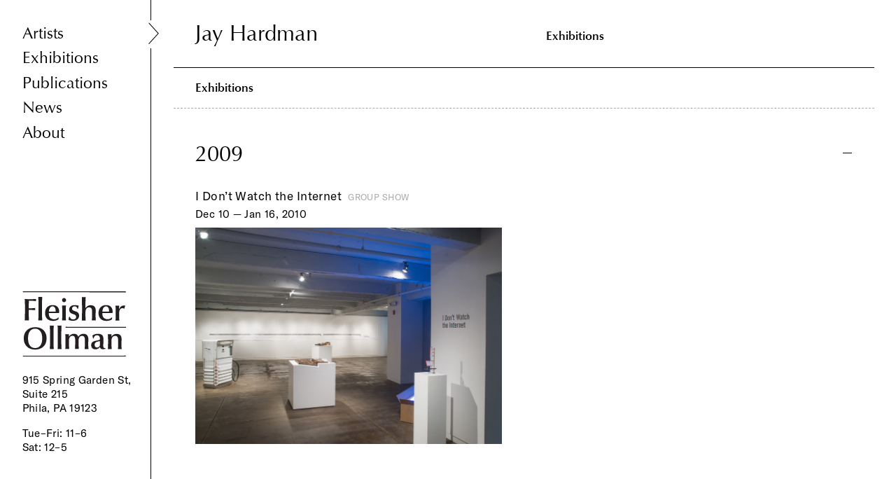

--- FILE ---
content_type: text/html; charset=utf-8
request_url: https://www.fleisher-ollmangallery.com/artists/jay_hardman
body_size: 1987
content:
<!DOCTYPE html>
<html lang="en">
  <head>
    <title>Fleisher/Ollman Gallery » Artists » Jay Hardman</title>
    <link rel="stylesheet" media="all" href="/assets/application-2b3a595b331d0fefac35c5e53c2017ca6a4ee0843efdff7416ceb20acd7f6c3a.css" data-turbolinks-track="true" />
    
    <script src="/assets/application-f964325a1f9fd831b9fad9b7be6539b8891257fc4877d5e3fdb82a69b4ecd179.js" data-turbolinks-track="true"></script>
    <meta name="csrf-param" content="authenticity_token" />
<meta name="csrf-token" content="v9zmPkY94ax8PpyoLz393wSfxpQT0rTeKbocA8Io9HoINBjDbwHLRxgxx9X5Eb81O7MDHOcgHrco/yTZloew/w==" />
    <link rel="apple-touch-icon" sizes="57x57" href="/apple-icon-57x57.png" /><link rel="apple-touch-icon" sizes="60x60" href="/apple-icon-60x60.png" /><link rel="apple-touch-icon" sizes="72x72" href="/apple-icon-72x72.png" /><link rel="apple-touch-icon" sizes="76x76" href="/apple-icon-76x76.png" /><link rel="apple-touch-icon" sizes="114x114" href="/apple-icon-114x114.png" /><link rel="apple-touch-icon" sizes="120x120" href="/apple-icon-120x120.png" /><link rel="apple-touch-icon" sizes="144x144" href="/apple-icon-144x144.png" /><link rel="apple-touch-icon" sizes="152x152" href="/apple-icon-152x152.png" /><link rel="apple-touch-icon" sizes="180x180" href="/apple-icon-180x180.png" /><link rel="icon" sizes="192x192" href="/android-icon-192x192.png" type="image/png" /><link rel="icon" sizes="32x32" href="/favicon-32x32.png" type="image/png" /><link rel="icon" sizes="96x96" href="/favicon-96x96.png" type="image/png" /><link rel="icon" sizes="16x16" href="/favicon-16x16.png" type="image/png" /><link rel="manifest" href="/manifest.json" /><meta name="msapplication-TileColor" content="#ffffff" /><meta name="msapplication-TileImage" content="/ms-icon-144x144.png" /><meta name="theme-color" content="#ffffff" /><meta name="viewport" content="width=device-width,initial-scale=1" /><meta name="generator" content="GrayMatter" /><meta name="format-detection" content="telephone=no" />
    <meta name="twitter:title" content="Fleisher/Ollman Gallery » Artists » Jay Hardman" />
<meta property="og:title" content="Fleisher/Ollman Gallery » Artists » Jay Hardman" />
<meta name="description" content="Fleisher/Ollman is a Philadelphia art gallery featuring work by contemporary artists working both inside and outside of the mainstream, as well as 20th century self-taught masters." />
<meta name="twitter:description" content="Fleisher/Ollman is a Philadelphia art gallery featuring work by contemporary artists working both inside and outside of the mainstream, as well as 20th century self-taught masters." />
<meta property="og:description" content="Fleisher/Ollman is a Philadelphia art gallery featuring work by contemporary artists working both inside and outside of the mainstream, as well as 20th century self-taught masters." />

    <script async src="https://www.googletagmanager.com/gtag/js?id=UA-7866458-2"></script>
    <script type="text/javascript"
      src="https://maps.googleapis.com/maps/api/js?key=AIzaSyAfRr-xHtFVKmeHdugvG8-Ek8GqgAUcYOo&sensor=true">
    </script>
  </head>
  <body id="site" class="artist">
    <nav id="site_nav_wrap">
  <div id="mobile_hamburger"></div>

  <ul id="site_nav">
    <li class="site_nav_link_wrap"><a class="site_nav_link nav_text selected" href="/artists">Artists</a></li>
    <li class="site_nav_link_wrap"><a class="site_nav_link nav_text" href="/exhibitions">Exhibitions</a></li>
    <li class="site_nav_link_wrap"><a class="site_nav_link nav_text" href="/publications">Publications</a></li>
    <li class="site_nav_link_wrap"><a class="site_nav_link nav_text" href="/news">News</a></li>
    <li class="site_nav_link_wrap"><a class="site_nav_link nav_text" href="/about">About</a></li>
</ul>
  <div id="footer_content_wrap" class="small_text">
    <a id="site_logo" href="/"><img src="/assets/fleisher_logo-b6d522872d2159980c65d8e2ba0e9a71cc36bf8d8a04ecb6b311766603252ef6.svg" alt="Fleisher logo" /></a>
    <p class="small_text">
      915 Spring Garden St, Suite 215<br>Phila, PA 19123
</p>    <h1 class="small_text">
    <p>Tue–Fri: 11–6</p>
<p>Sat: 12–5 </p>
<p> </p>
<p> </p>
</h1>  </div>
</nav>
<a id="site_logo_tablet" href="/"><img src="/assets/fleisher_logo-b6d522872d2159980c65d8e2ba0e9a71cc36bf8d8a04ecb6b311766603252ef6.svg" alt="Fleisher logo" /></a>

<div id="footer_content_wrap_tablet" class="small_text">
    <p class="small_text">
      915 Spring Garden St, Suite 215<br>Phila, PA 19123
</p>    <h1 class="small_text">
    <p>Tue–Fri: 11–6</p>
<p>Sat: 12–5 </p>
<p> </p>
<p> </p>
</h1>  </div>
    <nav id="header_nav">
  <h1 class="heading grid half alpha">Jay Hardman</h1><div class="grid half omega" id="page_navigation">
      
      <a class="optima_sub_heading section_link exhibitions" data-target="exhibitions" href="#exhibitions">Exhibitions</a>
      
      
  </div>
</nav>

<div id="header_spacing">
   <h1 class="heading grid">Jay Hardman</h1>
</div>



<section id="exhibitions" class="container border">
  <h1 class="tablet_section_heading optima_sub_heading">Exhibitions</h1>
  <div id="exhibitions_wrap">

    
        
        <h2 class="heading  exhibition_year_heading show">2009</h2>
        <div class="exhibitions_flex_wrap ">
      <a class="grid half artist_exhibition_link alpha" href="/exhibitions/i_dont_watch_the_internet">
        <h2 class="body_text exhibition_title">
          <span class="exhibition_title_wrap">I Don’t Watch the Internet</span><span class="gray_all_caps">Group Show</span>
          <br><span class="small_text">Dec 10 — Jan 16, 2010</span>
</h2>          <img data-src="/uploads/200002/1519839015725/2009-12_internet_01-900-xxx_q85.jpg" src="/uploads/200002/1519839015725/2009-12_internet_01-900-xxx_q85.jpg" alt="2009 12 internet 01 900 xxx q85" />
      </a>
  </div>
</div>
</section>


    <script>  
      window.dataLayer = window.dataLayer || [];  
      function gtag(){dataLayer.push(arguments);}  
      gtag('js', new Date());
      gtag('config', 'UA-7866458-2');
    </script>
  </body>
</html>


--- FILE ---
content_type: text/css
request_url: https://www.fleisher-ollmangallery.com/assets/application-2b3a595b331d0fefac35c5e53c2017ca6a4ee0843efdff7416ceb20acd7f6c3a.css
body_size: 12526
content:
@import url("https://fast.fonts.net/lt/1.css?apiType=css&c=7feea756-0fa5-477d-a6a1-5fc514212dd9&fontids=1564457,1564469");@import url("https://fast.fonts.net/lt/1.css?apiType=css&c=c5bffc35-d250-4e93-a48c-4ff3e4fae0bb&fontids=1564437");html,body,div,span,applet,object,iframe,h1,h2,h3,h4,h5,h6,p,blockquote,pre,a,abbr,acronym,address,big,cite,code,del,dfn,em,img,ins,kbd,q,s,samp,small,strike,strong,sub,sup,tt,var,b,u,i,center,dl,dt,dd,ol,ul,li,fieldset,form,label,legend,table,caption,tbody,tfoot,thead,tr,th,td,article,aside,canvas,details,embed,figure,figcaption,footer,header,hgroup,menu,nav,output,ruby,section,summary,time,mark,audio,video{margin:0;padding:0;border:0;vertical-align:baseline}article,aside,details,figcaption,figure,footer,header,hgroup,menu,nav,section{display:block}body{line-height:1}ol,ul{list-style:none}a img{border:0}blockquote,q{quotes:none}blockquote:before,blockquote:after,q:before,q:after{content:'';content:none}table{border-collapse:collapse;border-spacing:0}input[type="submit"]::-moz-focus-inner{border:none}input[type="button"]::-moz-focus-inner{border:none}button::-moz-focus-inner{padding:0;border:none}input:focus,textarea:focus,input,textarea{outline:none;background:transparent}select{border-radius:0}input[type="text"],input[type="password"],input[type="email"],textarea,button{-webkit-appearance:none;border-radius:0}html{-webkit-font-smoothing:antialiased;-webkit-text-size-adjust:none}.clear{clear:both;display:block;overflow:hidden;visibility:hidden;width:0;height:0}.clearfix:after{clear:both;content:' ';display:block;font-size:0;line-height:0;visibility:hidden;width:0;height:0}.clearfix{display:inline-block}* html .clearfix{height:1%}.clearfix{display:block}#gm_login_container,#site #gm_login_container,#gm_private_login_container,#site #gm_private_login_container{margin:50px auto;width:100%;font-size:14px;line-height:1.2em;width:220px;padding:20px;background:#fff;color:#333;border:1px solid #aaa;text-align:left;box-shadow:2px 2px 20px rgba(100,100,100,0.5)}#gm_login_container h1,#site #gm_login_container h1,#gm_private_login_container h1,#site #gm_private_login_container h1{padding:0;margin:0;font-size:20px;border-bottom:1px solid #aaa;padding-bottom:20px;font-weight:normal;line-height:1.2em}#gm_login_container input[type="email"],#gm_login_container input[type="text"],#gm_login_container input[type="password"],#site #gm_login_container input[type="email"],#site #gm_login_container input[type="text"],#site #gm_login_container input[type="password"],#gm_private_login_container input[type="email"],#gm_private_login_container input[type="text"],#gm_private_login_container input[type="password"],#site #gm_private_login_container input[type="email"],#site #gm_private_login_container input[type="text"],#site #gm_private_login_container input[type="password"]{width:188px;padding:5px 10px;border:1px solid #888;margin:5px 0 15px 0;font-size:14px}#gm_login_container button,#site #gm_login_container button,#gm_private_login_container button,#site #gm_private_login_container button{padding:3px 10px;margin:10px 0 0 0;background:#888;color:#fff;border:0}#gm_login_container #gm_remember,#site #gm_login_container #gm_remember,#gm_private_login_container #gm_remember,#site #gm_private_login_container #gm_remember{font-weight:normal}#gm_login_container #gm_password_reset_message,#site #gm_login_container #gm_password_reset_message,#gm_private_login_container #gm_password_reset_message,#site #gm_private_login_container #gm_password_reset_message{padding:15px 0 0 0}#gm_login_container #gm_forgot_password,#site #gm_login_container #gm_forgot_password,#gm_private_login_container #gm_forgot_password,#site #gm_private_login_container #gm_forgot_password{border-top:1px solid #888;padding:5px 0 0 0;margin-top:20px}#gm_login_container #gm_forgot_password a,#site #gm_login_container #gm_forgot_password a,#gm_private_login_container #gm_forgot_password a,#site #gm_private_login_container #gm_forgot_password a{color:#333;text-decoration:underline}#gm_login_container #gm_login_errors,#site #gm_login_container #gm_login_errors,#gm_private_login_container #gm_login_errors,#site #gm_private_login_container #gm_login_errors{padding:10px 0;color:#f00}/*!
 * jQuery UI CSS Framework 1.12.1
 * http://jqueryui.com
 *
 * Copyright jQuery Foundation and other contributors
 * Released under the MIT license.
 * http://jquery.org/license
 *
 * http://api.jqueryui.com/category/theming/
 *
 * To view and modify this theme, visit http://jqueryui.com/themeroller/
 */.ui-widget{font-family:Arial,Helvetica,sans-serif;font-size:1em}.ui-widget .ui-widget{font-size:1em}.ui-widget input,.ui-widget select,.ui-widget textarea,.ui-widget button{font-family:Arial,Helvetica,sans-serif;font-size:1em}.ui-widget.ui-widget-content{border:1px solid #c5c5c5}.ui-widget-content{border:1px solid #ddd;background:#fff;color:#333}.ui-widget-content a{color:#333}.ui-widget-header{border:1px solid #ddd;background:#e9e9e9;color:#333;font-weight:bold}.ui-widget-header a{color:#333}.ui-state-default,.ui-widget-content .ui-state-default,.ui-widget-header .ui-state-default,.ui-button,html .ui-button.ui-state-disabled:hover,html .ui-button.ui-state-disabled:active{border:1px solid #c5c5c5;background:#f6f6f6;font-weight:normal;color:#454545}.ui-state-default a,.ui-state-default a:link,.ui-state-default a:visited,a.ui-button,a:link.ui-button,a:visited.ui-button,.ui-button{color:#454545;text-decoration:none}.ui-state-hover,.ui-widget-content .ui-state-hover,.ui-widget-header .ui-state-hover,.ui-state-focus,.ui-widget-content .ui-state-focus,.ui-widget-header .ui-state-focus,.ui-button:hover,.ui-button:focus{border:1px solid #ccc;background:#ededed;font-weight:normal;color:#2b2b2b}.ui-state-hover a,.ui-state-hover a:hover,.ui-state-hover a:link,.ui-state-hover a:visited,.ui-state-focus a,.ui-state-focus a:hover,.ui-state-focus a:link,.ui-state-focus a:visited,a.ui-button:hover,a.ui-button:focus{color:#2b2b2b;text-decoration:none}.ui-visual-focus{box-shadow:0 0 3px 1px #5e9ed6}.ui-state-active,.ui-widget-content .ui-state-active,.ui-widget-header .ui-state-active,a.ui-button:active,.ui-button:active,.ui-button.ui-state-active:hover{border:1px solid #003eff;background:#007fff;font-weight:normal;color:#fff}.ui-icon-background,.ui-state-active .ui-icon-background{border:#003eff;background-color:#fff}.ui-state-active a,.ui-state-active a:link,.ui-state-active a:visited{color:#fff;text-decoration:none}.ui-state-highlight,.ui-widget-content .ui-state-highlight,.ui-widget-header .ui-state-highlight{border:1px solid #dad55e;background:#fffa90;color:#777620}.ui-state-checked{border:1px solid #dad55e;background:#fffa90}.ui-state-highlight a,.ui-widget-content .ui-state-highlight a,.ui-widget-header .ui-state-highlight a{color:#777620}.ui-state-error,.ui-widget-content .ui-state-error,.ui-widget-header .ui-state-error{border:1px solid #f1a899;background:#fddfdf;color:#5f3f3f}.ui-state-error a,.ui-widget-content .ui-state-error a,.ui-widget-header .ui-state-error a{color:#5f3f3f}.ui-state-error-text,.ui-widget-content .ui-state-error-text,.ui-widget-header .ui-state-error-text{color:#5f3f3f}.ui-priority-primary,.ui-widget-content .ui-priority-primary,.ui-widget-header .ui-priority-primary{font-weight:bold}.ui-priority-secondary,.ui-widget-content .ui-priority-secondary,.ui-widget-header .ui-priority-secondary{opacity:.7;filter:Alpha(Opacity=70);font-weight:normal}.ui-state-disabled,.ui-widget-content .ui-state-disabled,.ui-widget-header .ui-state-disabled{opacity:.35;filter:Alpha(Opacity=35);background-image:none}.ui-state-disabled .ui-icon{filter:Alpha(Opacity=35)}.ui-icon{width:16px;height:16px}.ui-icon,.ui-widget-content .ui-icon{background-image:url(/assets/jquery-ui/ui-icons_444444_256x240-cb36e80beaf2a527d463da552a5c679a46c4ff8c881318a194bb0ccb61cb2d5c.png)}.ui-widget-header .ui-icon{background-image:url(/assets/jquery-ui/ui-icons_444444_256x240-cb36e80beaf2a527d463da552a5c679a46c4ff8c881318a194bb0ccb61cb2d5c.png)}.ui-state-hover .ui-icon,.ui-state-focus .ui-icon,.ui-button:hover .ui-icon,.ui-button:focus .ui-icon{background-image:url(/assets/jquery-ui/ui-icons_555555_256x240-32175261daee76c82bb0edf0eea16a56421866fbc31e94f3c1d570aa114502f5.png)}.ui-state-active .ui-icon,.ui-button:active .ui-icon{background-image:url(/assets/jquery-ui/ui-icons_ffffff_256x240-350df1b7131037de20e83c5c0f3a41a770d2ac48b5762ea772b3f4a8a7b9d47a.png)}.ui-state-highlight .ui-icon,.ui-button .ui-state-highlight.ui-icon{background-image:url(/assets/jquery-ui/ui-icons_777620_256x240-0b020fc6e696d88d296e7bb1f61f1eb2ad827848e2c7382a4c3e0999e702dd9b.png)}.ui-state-error .ui-icon,.ui-state-error-text .ui-icon{background-image:url(/assets/jquery-ui/ui-icons_cc0000_256x240-40985a64b4d5dd213fba27fcd862a1bd1b337a97674f6ff0b9ec20abcee4bc69.png)}.ui-button .ui-icon{background-image:url(/assets/jquery-ui/ui-icons_777777_256x240-faf32007ae120c302213557626e660dd10e711c5dd4f1113d35f26dc05b78d2f.png)}.ui-icon-blank{background-position:16px 16px}.ui-icon-caret-1-n{background-position:0 0}.ui-icon-caret-1-ne{background-position:-16px 0}.ui-icon-caret-1-e{background-position:-32px 0}.ui-icon-caret-1-se{background-position:-48px 0}.ui-icon-caret-1-s{background-position:-65px 0}.ui-icon-caret-1-sw{background-position:-80px 0}.ui-icon-caret-1-w{background-position:-96px 0}.ui-icon-caret-1-nw{background-position:-112px 0}.ui-icon-caret-2-n-s{background-position:-128px 0}.ui-icon-caret-2-e-w{background-position:-144px 0}.ui-icon-triangle-1-n{background-position:0 -16px}.ui-icon-triangle-1-ne{background-position:-16px -16px}.ui-icon-triangle-1-e{background-position:-32px -16px}.ui-icon-triangle-1-se{background-position:-48px -16px}.ui-icon-triangle-1-s{background-position:-65px -16px}.ui-icon-triangle-1-sw{background-position:-80px -16px}.ui-icon-triangle-1-w{background-position:-96px -16px}.ui-icon-triangle-1-nw{background-position:-112px -16px}.ui-icon-triangle-2-n-s{background-position:-128px -16px}.ui-icon-triangle-2-e-w{background-position:-144px -16px}.ui-icon-arrow-1-n{background-position:0 -32px}.ui-icon-arrow-1-ne{background-position:-16px -32px}.ui-icon-arrow-1-e{background-position:-32px -32px}.ui-icon-arrow-1-se{background-position:-48px -32px}.ui-icon-arrow-1-s{background-position:-65px -32px}.ui-icon-arrow-1-sw{background-position:-80px -32px}.ui-icon-arrow-1-w{background-position:-96px -32px}.ui-icon-arrow-1-nw{background-position:-112px -32px}.ui-icon-arrow-2-n-s{background-position:-128px -32px}.ui-icon-arrow-2-ne-sw{background-position:-144px -32px}.ui-icon-arrow-2-e-w{background-position:-160px -32px}.ui-icon-arrow-2-se-nw{background-position:-176px -32px}.ui-icon-arrowstop-1-n{background-position:-192px -32px}.ui-icon-arrowstop-1-e{background-position:-208px -32px}.ui-icon-arrowstop-1-s{background-position:-224px -32px}.ui-icon-arrowstop-1-w{background-position:-240px -32px}.ui-icon-arrowthick-1-n{background-position:1px -48px}.ui-icon-arrowthick-1-ne{background-position:-16px -48px}.ui-icon-arrowthick-1-e{background-position:-32px -48px}.ui-icon-arrowthick-1-se{background-position:-48px -48px}.ui-icon-arrowthick-1-s{background-position:-64px -48px}.ui-icon-arrowthick-1-sw{background-position:-80px -48px}.ui-icon-arrowthick-1-w{background-position:-96px -48px}.ui-icon-arrowthick-1-nw{background-position:-112px -48px}.ui-icon-arrowthick-2-n-s{background-position:-128px -48px}.ui-icon-arrowthick-2-ne-sw{background-position:-144px -48px}.ui-icon-arrowthick-2-e-w{background-position:-160px -48px}.ui-icon-arrowthick-2-se-nw{background-position:-176px -48px}.ui-icon-arrowthickstop-1-n{background-position:-192px -48px}.ui-icon-arrowthickstop-1-e{background-position:-208px -48px}.ui-icon-arrowthickstop-1-s{background-position:-224px -48px}.ui-icon-arrowthickstop-1-w{background-position:-240px -48px}.ui-icon-arrowreturnthick-1-w{background-position:0 -64px}.ui-icon-arrowreturnthick-1-n{background-position:-16px -64px}.ui-icon-arrowreturnthick-1-e{background-position:-32px -64px}.ui-icon-arrowreturnthick-1-s{background-position:-48px -64px}.ui-icon-arrowreturn-1-w{background-position:-64px -64px}.ui-icon-arrowreturn-1-n{background-position:-80px -64px}.ui-icon-arrowreturn-1-e{background-position:-96px -64px}.ui-icon-arrowreturn-1-s{background-position:-112px -64px}.ui-icon-arrowrefresh-1-w{background-position:-128px -64px}.ui-icon-arrowrefresh-1-n{background-position:-144px -64px}.ui-icon-arrowrefresh-1-e{background-position:-160px -64px}.ui-icon-arrowrefresh-1-s{background-position:-176px -64px}.ui-icon-arrow-4{background-position:0 -80px}.ui-icon-arrow-4-diag{background-position:-16px -80px}.ui-icon-extlink{background-position:-32px -80px}.ui-icon-newwin{background-position:-48px -80px}.ui-icon-refresh{background-position:-64px -80px}.ui-icon-shuffle{background-position:-80px -80px}.ui-icon-transfer-e-w{background-position:-96px -80px}.ui-icon-transferthick-e-w{background-position:-112px -80px}.ui-icon-folder-collapsed{background-position:0 -96px}.ui-icon-folder-open{background-position:-16px -96px}.ui-icon-document{background-position:-32px -96px}.ui-icon-document-b{background-position:-48px -96px}.ui-icon-note{background-position:-64px -96px}.ui-icon-mail-closed{background-position:-80px -96px}.ui-icon-mail-open{background-position:-96px -96px}.ui-icon-suitcase{background-position:-112px -96px}.ui-icon-comment{background-position:-128px -96px}.ui-icon-person{background-position:-144px -96px}.ui-icon-print{background-position:-160px -96px}.ui-icon-trash{background-position:-176px -96px}.ui-icon-locked{background-position:-192px -96px}.ui-icon-unlocked{background-position:-208px -96px}.ui-icon-bookmark{background-position:-224px -96px}.ui-icon-tag{background-position:-240px -96px}.ui-icon-home{background-position:0 -112px}.ui-icon-flag{background-position:-16px -112px}.ui-icon-calendar{background-position:-32px -112px}.ui-icon-cart{background-position:-48px -112px}.ui-icon-pencil{background-position:-64px -112px}.ui-icon-clock{background-position:-80px -112px}.ui-icon-disk{background-position:-96px -112px}.ui-icon-calculator{background-position:-112px -112px}.ui-icon-zoomin{background-position:-128px -112px}.ui-icon-zoomout{background-position:-144px -112px}.ui-icon-search{background-position:-160px -112px}.ui-icon-wrench{background-position:-176px -112px}.ui-icon-gear{background-position:-192px -112px}.ui-icon-heart{background-position:-208px -112px}.ui-icon-star{background-position:-224px -112px}.ui-icon-link{background-position:-240px -112px}.ui-icon-cancel{background-position:0 -128px}.ui-icon-plus{background-position:-16px -128px}.ui-icon-plusthick{background-position:-32px -128px}.ui-icon-minus{background-position:-48px -128px}.ui-icon-minusthick{background-position:-64px -128px}.ui-icon-close{background-position:-80px -128px}.ui-icon-closethick{background-position:-96px -128px}.ui-icon-key{background-position:-112px -128px}.ui-icon-lightbulb{background-position:-128px -128px}.ui-icon-scissors{background-position:-144px -128px}.ui-icon-clipboard{background-position:-160px -128px}.ui-icon-copy{background-position:-176px -128px}.ui-icon-contact{background-position:-192px -128px}.ui-icon-image{background-position:-208px -128px}.ui-icon-video{background-position:-224px -128px}.ui-icon-script{background-position:-240px -128px}.ui-icon-alert{background-position:0 -144px}.ui-icon-info{background-position:-16px -144px}.ui-icon-notice{background-position:-32px -144px}.ui-icon-help{background-position:-48px -144px}.ui-icon-check{background-position:-64px -144px}.ui-icon-bullet{background-position:-80px -144px}.ui-icon-radio-on{background-position:-96px -144px}.ui-icon-radio-off{background-position:-112px -144px}.ui-icon-pin-w{background-position:-128px -144px}.ui-icon-pin-s{background-position:-144px -144px}.ui-icon-play{background-position:0 -160px}.ui-icon-pause{background-position:-16px -160px}.ui-icon-seek-next{background-position:-32px -160px}.ui-icon-seek-prev{background-position:-48px -160px}.ui-icon-seek-end{background-position:-64px -160px}.ui-icon-seek-start{background-position:-80px -160px}.ui-icon-seek-first{background-position:-80px -160px}.ui-icon-stop{background-position:-96px -160px}.ui-icon-eject{background-position:-112px -160px}.ui-icon-volume-off{background-position:-128px -160px}.ui-icon-volume-on{background-position:-144px -160px}.ui-icon-power{background-position:0 -176px}.ui-icon-signal-diag{background-position:-16px -176px}.ui-icon-signal{background-position:-32px -176px}.ui-icon-battery-0{background-position:-48px -176px}.ui-icon-battery-1{background-position:-64px -176px}.ui-icon-battery-2{background-position:-80px -176px}.ui-icon-battery-3{background-position:-96px -176px}.ui-icon-circle-plus{background-position:0 -192px}.ui-icon-circle-minus{background-position:-16px -192px}.ui-icon-circle-close{background-position:-32px -192px}.ui-icon-circle-triangle-e{background-position:-48px -192px}.ui-icon-circle-triangle-s{background-position:-64px -192px}.ui-icon-circle-triangle-w{background-position:-80px -192px}.ui-icon-circle-triangle-n{background-position:-96px -192px}.ui-icon-circle-arrow-e{background-position:-112px -192px}.ui-icon-circle-arrow-s{background-position:-128px -192px}.ui-icon-circle-arrow-w{background-position:-144px -192px}.ui-icon-circle-arrow-n{background-position:-160px -192px}.ui-icon-circle-zoomin{background-position:-176px -192px}.ui-icon-circle-zoomout{background-position:-192px -192px}.ui-icon-circle-check{background-position:-208px -192px}.ui-icon-circlesmall-plus{background-position:0 -208px}.ui-icon-circlesmall-minus{background-position:-16px -208px}.ui-icon-circlesmall-close{background-position:-32px -208px}.ui-icon-squaresmall-plus{background-position:-48px -208px}.ui-icon-squaresmall-minus{background-position:-64px -208px}.ui-icon-squaresmall-close{background-position:-80px -208px}.ui-icon-grip-dotted-vertical{background-position:0 -224px}.ui-icon-grip-dotted-horizontal{background-position:-16px -224px}.ui-icon-grip-solid-vertical{background-position:-32px -224px}.ui-icon-grip-solid-horizontal{background-position:-48px -224px}.ui-icon-gripsmall-diagonal-se{background-position:-64px -224px}.ui-icon-grip-diagonal-se{background-position:-80px -224px}.ui-corner-all,.ui-corner-top,.ui-corner-left,.ui-corner-tl{border-top-left-radius:3px}.ui-corner-all,.ui-corner-top,.ui-corner-right,.ui-corner-tr{border-top-right-radius:3px}.ui-corner-all,.ui-corner-bottom,.ui-corner-left,.ui-corner-bl{border-bottom-left-radius:3px}.ui-corner-all,.ui-corner-bottom,.ui-corner-right,.ui-corner-br{border-bottom-right-radius:3px}.ui-widget-overlay{background:#aaa;opacity:0.3;filter:Alpha(Opacity=30)}.ui-widget-shadow{-webkit-box-shadow:0 0 5px #666;box-shadow:0 0 5px #666}/*!
 * jQuery UI CSS Framework 1.12.1
 * http://jqueryui.com
 *
 * Copyright jQuery Foundation and other contributors
 * Released under the MIT license.
 * http://jquery.org/license
 *
 * http://api.jqueryui.com/category/theming/
 */.ui-helper-hidden{display:none}.ui-helper-hidden-accessible{border:0;clip:rect(0 0 0 0);height:1px;margin:-1px;overflow:hidden;padding:0;position:absolute;width:1px}.ui-helper-reset{margin:0;padding:0;border:0;outline:0;line-height:1.3;text-decoration:none;font-size:100%;list-style:none}.ui-helper-clearfix:before,.ui-helper-clearfix:after{content:"";display:table;border-collapse:collapse}.ui-helper-clearfix:after{clear:both}.ui-helper-zfix{width:100%;height:100%;top:0;left:0;position:absolute;opacity:0;filter:Alpha(Opacity=0)}.ui-front{z-index:100}.ui-state-disabled{cursor:default !important;pointer-events:none}.ui-icon{display:inline-block;vertical-align:middle;margin-top:-.25em;position:relative;text-indent:-99999px;overflow:hidden;background-repeat:no-repeat}.ui-widget-icon-block{left:50%;margin-left:-8px;display:block}.ui-widget-overlay{position:fixed;top:0;left:0;width:100%;height:100%}#site #about{padding-top:0}#site #about .border_bottom,#site #about .dashed_border{padding-bottom:1em;padding-left:1.75rem;width:100%;margin-left:calc(-1 * 1.75rem)}#site #about .border_bottom{margin-bottom:3em}#site #about .dashed_border{margin-bottom:1em;border-bottom:1px dashed #aaaaaa}#site #about_container{margin-bottom:1.75rem}#site .additional_info_container{margin-top:1em}#site .additional_info_container p{margin-bottom:1em}#site #newsletter_signup{margin-top:0.5em;white-space:nowrap;position:relative}#site #newsletter_signup input[type="email"],#site #newsletter_signup input[type="text"]{display:inline-block;position:relative;outline:none;box-shadow:none;box-sizing:border-box;border:none;margin-right:0.6rem;margin-bottom:0.8em;padding-left:0;padding-top:0.3em;padding-bottom:0.34em;border:1px solid #000;border-width:0 0 1px 0;font-size:0.7rem;z-index:10}#site #newsletter_signup input[type="text"]{width:calc(50% - 3.175rem);margin-right:1rem}#site #newsletter_signup input[type="email"]{width:calc(100% - 5.35rem);margin-bottom:1.3em}#site #newsletter_signup.success input,#site #newsletter_signup.success button,#site #newsletter_signup.success .checkbox{visibility:hidden}#site #newsletter_signup.success #newsletter_signup_message{color:#000;top:0}#site #newsletter_signup .checkbox{margin-bottom:0.2rem}#site #newsletter_signup .checkbox label,#site #newsletter_signup .checkbox input{display:inline-block;vertical-align:top}#site #newsletter_signup .checkbox label{margin-top:-0.1rem;line-height:1em}#site #newsletter_signup_message{color:#f00;font-size:0.7rem;position:absolute;margin-top:0.3rem;line-height:1.35em}#site #history{padding-top:1.75rem;margin-bottom:1.75rem;margin-top:calc(-1 * 1.75rem)}#site #history p{margin-bottom:1em}#site .hours_sub_heading{margin-bottom:calc(1.75rem * 0.15) !important}#site #hours_heading{margin-bottom:calc(1.75rem * 0.25)}#site #location{white-space:pre}#site .fleisher_google_map{margin-top:1rem;margin-bottom:1rem;width:100%;height:20vw;border:1px solid}#site #site_credits{border-top:1px solid;padding-top:1.75rem;padding-left:1.75rem;padding-right:1.75rem;width:calc(100% + 1.75rem * 2);margin-left:calc(-1 * 1.75rem);line-height:1em;margin-bottom:0;position:relative}#site #site_credits .button{margin-left:0.25rem}#site #site_credits .copyright{position:absolute;right:1.75rem;top:1.55rem}@media (max-width: 975px){#site #about .border_bottom,#site #about .dashed_border{padding-left:1rem;margin-left:calc(-1 * 1rem)}#site #about_container{margin-bottom:3em}#site #history{padding-top:1rem;margin-bottom:1rem;margin-top:calc(-1 * 1rem)}#site .hours_sub_heading{margin-bottom:0.15rem !important}#site #hours_heading{margin-bottom:0.25rem}#site #location{white-space:pre}#site #site_credits{padding-top:1rem;padding-left:1rem;padding-right:1rem;margin-left:-1rem;width:calc(100% + 1rem * 2)}#site #site_credits .copyright{top:0.9rem}}@media (max-width: 767px){#site #history{margin-top:0}#site .fleisher_google_map{height:70vw}#site #newsletter_signup .checkbox{margin-bottom:0.4rem}#site #newsletter_signup .checkbox label{margin-top:0.2rem}#site #newsletter_signup .checkbox input{margin-left:0;margin-right:0.5rem}#site #newsletter_signup button.button{margin-top:0.6rem;display:inline-block}#site #newsletter_signup input[type="email"]{width:100%}#site #newsletter_signup input[type="text"]{width:calc(50% - 0.5rem)}}@media (max-width: 500px){#site #site_credits .copyright{position:static;display:block;margin-top:0.5em}}#site input[type="text"]#artist_search{width:50%;display:inline-block;position:relative;outline:none;box-shadow:none;border:none;margin-right:2.25rem;padding-left:0.75rem;padding-top:0.4rem;padding-bottom:0.55rem;border:1px solid #000;z-index:10}#site #artist_search_container{position:relative;background-color:#fff;width:100%;padding-top:1.75rem;padding-bottom:1.75rem;padding-left:1.75rem;padding-right:1.75rem;margin-left:-1.75rem;z-index:100;border-bottom:1px dashed}#site #artist_search_container:after{content:'';position:absolute;top:2.1rem;left:calc(50% - 1.7rem / 2 - 0.5rem);width:1.7rem;height:1.7rem;background-image:url(/assets/search-d7b38e953f3b66d724595b7394390ab1f777763b080677b36c38b2aecd494593.svg);background-size:contain;z-index:10}#site #artist_search_container .body_text{margin-bottom:0}#site ::-webkit-input-placeholder{color:#aaaaaa}#site ::-moz-placeholder{color:#aaaaaa}#site :-ms-input-placeholder{color:#aaaaaa}#site :-moz-placeholder{color:#aaaaaa}#site #exhibited_filter{margin-right:1.5rem}#site .artist_filter{display:inline-block;position:relative;color:#aaaaaa;padding-left:1.2rem}#site .artist_filter:before{content:'';position:absolute;left:0;top:0.25em;-webkit-border-radius:50%;border-radius:50%;border:1px solid;width:0.75em;height:0.75em}#site .artist_filter.selected,#site .artist_filter:hover{color:#000}#site .artist_filter.selected:before,#site .artist_filter:hover:before{background-color:#000}#site #artist_search_list{padding-top:1.75rem;column-count:4}#site #artist_search_list.fixed{position:fixed;top:4.5rem;right:1.75rem;z-index:5}#site .represented_artists_heading{margin-bottom:1.75rem;padding-bottom:1.75rem;padding-left:1.75rem;padding-right:1.75rem;width:100%;margin-left:-1.75rem;border-bottom:1px solid}#site #related_artists_heading{margin-bottom:0rem;padding-bottom:1.75rem;padding-left:1.75rem;padding-right:1.75rem;width:100%;margin-left:-1.75rem;border-bottom:1px solid}#site #represented_artists_container{position:relative;padding-left:calc(2 * 1.75rem);padding-right:calc(2 * 1.75rem)}#site #artist_back_to_top{position:absolute;bottom:1.75rem;left:50%;transform:translateX(-50%)}#site #represented_artists_flex_wrap{display:flex;flex-wrap:wrap;justify-content:space-between;align-items:baseline;margin-left:calc(-1 * 1.75rem);margin-right:calc(-1 * 1.75rem);padding-bottom:4rem}#site .represented_artist{margin-bottom:1.75rem;position:relative}#site .represented_artist:last-child:after{content:' ';height:1px;width:50%;display:block;position:relative}#site .spacer{width:22%;height:1px}#site .represented_artist_image{width:100%;margin-bottom:0.5rem}#site #all_artists_container{width:100%;padding-left:calc(1.75rem * 2);padding-right:calc(1.75rem * 2);padding-bottom:calc(1.75rem * 2)}#site .all_artist{display:block;position:relative;line-height:1.2em;margin-bottom:0.5rem}#site .all_artist:nth-child(2){margin-top:1rem}#site .all_artist.hide{display:none}#site #artist_search_list{min-height:calc(100vh - 5rem)}#site #header_nav{position:fixed;top:0;box-sizing:border-box;padding:1.75rem;margin:auto 1.75rem;width:calc(100% - 12rem - 1.75rem * 2);background-color:#fff;z-index:12;border-bottom:1px solid #000}#site #header_nav h1{margin-bottom:0}#site #header_nav .grid{vertical-align:bottom !important}#site .section_link{display:inline-block;margin-right:1rem;position:relative}#site .section_link.selected:after{content:'';position:absolute;height:1rem;width:2.5rem;background-image:url(/assets/carret_wide-b80ca40a863ef357b4292e1347db17edb3cf4717789cae9f0ca67a2f2ba170e1.svg);background-size:contain;background-repeat:no-repeat;background-position:center;bottom:-2.55rem;left:50%;transform:translateX(-50%);z-index:10000}#site .section_link.selected:before{content:'';position:absolute;width:2.8rem;height:4px;background-color:#fff;bottom:-1.95rem;left:calc(50% + 0.015rem);transform:translateX(-50%);z-index:100}#site.fix_artists #artist_search_container{position:fixed;top:0;left:15.5rem;z-index:1000;width:calc(100% - 19rem)}#site.fix_artists #artist_search_list{margin-top:6.2rem}@media (max-width: 975px){#site input[type="text"]#artist_search{margin-right:1.5rem}#site.fix_artists #artist_search_container{position:fixed;top:0;left:8.5rem;z-index:1000;width:calc(100% - 10.5rem)}#site.fix_artists #artist_search_list{margin-top:6.2rem}#site #artist_search_container{padding-top:1rem;padding-bottom:1rem;padding-left:1rem;padding-right:1rem;margin-left:-1rem;z-index:100;border-bottom:1px dashed}#site #artist_search_container:after{top:1.44rem;right:1.8rem}#site #exhibited_filter{margin-right:1rem}#site #artist_search_list{column-count:3}#site #artist_search_list{padding-top:1rem}#site #represented_artists_container{position:relative;padding-left:calc(2 * 1rem);padding-right:calc(2 * 1rem)}#site #artist_back_to_top{bottom:1rem}#site #represented_artists_flex_wrap{margin-left:calc(-1 * 1rem);margin-right:calc(-1 * 1rem)}#site .represented_artist{margin-bottom:1rem}#site .represented_artists_heading{margin-bottom:1rem;padding-bottom:1rem;padding-left:1rem;padding-right:1rem;margin-left:-1rem}#site #related_artists_heading{padding-bottom:1rem;padding-left:1rem;padding-right:1rem;margin-left:-1rem}#site #all_artists_container{padding-left:calc(1rem * 2);padding-right:calc(1rem * 2);padding-bottom:calc(1rem * 2)}#site #header_nav{padding:1rem;margin:auto 1rem;width:calc(100% - 6.5rem - 1rem * 2)}#site .section_link{display:inline-block;margin-right:1rem;position:relative}}@media (max-width: 767px){#site #header_nav{width:calc(100% - 1rem * 2);box-sizing:border-box;top:3.75rem}#site #header_nav .grid.half{width:100%;padding:0}#site .artist_bio{margin-top:1em}#site .margin .represented_artist.grid{margin-left:1.65rem;margin-right:1.65rem}#site #represented_artists_flex_wrap{justify-content:left;align-items:baseline;margin-left:calc(-1 * 1.65rem);margin-right:calc(-1 * 1.65rem)}#site .section_link{display:none;height:0;width:100%}#site .section_link.selected{display:block;position:relative;width:100%;height:auto}#site .section_link.selected:after{display:none}#site .section_link.selected:before{display:none}#site input[type="text"]#artist_search{width:100%;margin-right:0;box-sizing:border-box;margin-bottom:0.75rem}#site #artist_search_container,#site.fix_artists #artist_search_container{position:sticky;position:-webkit-sticky;top:3.75rem;left:2rem;z-index:102;width:100%}#site #artist_search_container:after,#site.fix_artists #artist_search_container:after{left:auto;right:1.5rem}#site #artist_search_list,#site.fix_artists #artist_search_list{margin-top:0;column-count:1}#site .all_artist{display:inline-block;vertical-align:top;width:50%;padding-right:1rem;box-sizing:border-box}#site .all_artist:nth-child(2){margin-top:0}}#site #current_exhibitions_container{margin-bottom:0rem;padding-top:0;padding-bottom:0}#site .tablet_section_heading{position:sticky;position:-webkit-sticky;margin-bottom:1em;padding-bottom:1em;padding-top:1em;width:100%;padding-left:1.75rem;padding-right:1.75rem;margin-left:-1.75rem;border-bottom:1px dashed #aaaaaa;background-color:#fff;z-index:10}#site .tablet_section_heading.static{position:static}#site .current_exhibition_link{display:block;margin-bottom:3rem;clear:both}#site .current_exhibition_link .body_text{margin-bottom:0}#site .current_exhibition_link.border_top{position:relative}#site .current_exhibition_link.border_top:before{content:'';position:absolute;top:-1.5225rem;left:-1.75rem;width:calc(100% + 2 * 1.75rem);border-top:1px dashed #aaaaaa}#site .current_exhibition_link .image_placeholder{width:calc(50% - 1.75rem)}#site .current_exhibition_link .image_placeholder h1{margin-left:0;margin-right:0}#site .current_exhibition_link:nth-child(even) .image_placeholder{float:left;margin-right:1.75rem;margin-bottom:3rem}#site .current_exhibition_link:nth-child(even) img{float:left;padding-left:0 !important;margin-bottom:3rem}#site .current_exhibition_link:nth-child(odd) .image_placeholder{margin-left:1.75rem}#site .current_exhibition_link:nth-child(odd) img{padding-right:0 !important}#site .current_exhibition_link h2{margin-bottom:0.5rem}#site .exhibition_heading_wrap{margin-bottom:0.5rem}#site .exhibition_title_wrap{padding-right:0.5rem}#site .exhibition_main_heading{display:inline;text-transform:none !important;letter-spacing:0 !important;margin-bottom:0.2rem !important;margin-right:0.5rem}#site .current_exhibition_button{display:inline-block;vertical-align:text-bottom}#site #upcoming_exhibitions_container{clear:both}#site #upcoming_exhibitions_container.no_current{padding-top:0;border-top:none}#site #upcoming_exhibitions_heading{margin-bottom:0.8rem}#site .upcoming_exhibition_title{margin-bottom:0.3rem}#site .exhibition_title.with_bullet{margin-bottom:0rem}#site .exhibition_date{display:block;margin-bottom:calc(1.75rem * 0.25)}#site .upcoming_exhibition_link{position:relative}#site .image_placeholder{width:100%;display:inline-block;position:relative;height:22.5vw;overflow:hidden;padding-left:0;padding-right:0;border:1px solid #000;margin-bottom:0.5rem;opacity:1;box-sizing:border-box}#site .image_placeholder h1{font-family:"Optima";font-weight:400;margin-top:1.75rem;margin-left:1.75rem;margin-right:1.75rem;font-size:2.25rem;line-height:1.1em}#site #past_exhibitions_container{padding-bottom:0;padding-top:0}#site .past_exhibition_link img{width:100%;margin-bottom:0.5rem}#site .past_exhibition_link h2{margin-bottom:0.25rem}#site .past_exhibition_link:nth-child(3n-1){padding-left:0}#site #press_release{position:relative;padding-top:1.75rem}#site .press_release{position:relative;overflow-y:auto;margin-bottom:0 !important;padding-top:1.75rem;padding-bottom:2.625rem;margin-top:-1.75rem !important}#site .press_release .underline{position:absolute;bottom:0.42rem;left:1.75rem}#site #exhibition_dates{margin-bottom:1em}#site .exhibition_nav_wrap{line-height:1.3}#site #installation_flex_wrap{display:flex;flex-wrap:wrap;justify-content:space-between;align-items:center}#site #installation_flex_wrap figure{margin:0 0 3rem 0}#site #installation_flex_wrap img{display:block}#site #installation_flex_wrap figcaption{margin-top:0.5rem;color:#000;font-family:'GT America';font-weight:400;font-size:0.7rem}#site.exhibitions #exhibitions_flex_wrap.hide{display:none}@media (max-width: 2000px){#site .image_placeholder{height:22.25vw}}@media (max-width: 1400px){#site .image_placeholder{height:21.5vw}}@media (max-width: 975px){#site .image_placeholder{height:25.25vw}#site .image_placeholder h1{margin-left:1rem;margin-right:1rem;margin-top:1rem}#site #page_navigation{display:none}#site .tablet_section_heading{padding-left:1rem;padding-right:1rem;margin-left:-1rem}#site #header_nav .grid.alpha{width:100%;padding-right:0}#site #header_spacing{width:100%;box-sizing:border-box}#site .current_exhibition_link.border_top:before{top:-1.5rem;left:-1rem;width:calc(100% + 2 * 1rem)}#site .current_exhibition_link .image_placeholder{height:50vw}#site .current_exhibition_link .image_placeholder h1{margin-left:1rem;margin-right:0}#site .current_exhibition_link .image_placeholder,#site .current_exhibition_link img{float:none;width:100%;padding-left:0;padding-right:0}#site .current_exhibition_link .grid.half{padding-left:0;padding-right:0}#site .current_exhibition_link:nth-child(even) .image_placeholder{margin-right:0}#site .current_exhibition_link:nth-child(odd) .image_placeholder{margin-left:0}#site .exhibition_date{margin-bottom:calc(1rem * 0.5)}#site .exhibition_description{display:none}#site .upcoming_exhibition_link.grid.quarter{width:50%}#site #press_release{padding-top:1rem}#site .press_release{padding-top:1rem;padding-bottom:1.5rem;margin-top:-1rem !important}#site .press_release .underline{left:1rem}#site #installation_flex_wrap img{width:100% !important}}@media (max-width: 767px){#site .image_placeholder{height:59.25vw}#site .upcoming_exhibition_link.grid.quarter{width:100%}#site .press_release .underline{left:0}#site .current_exhibition_link .image_placeholder{height:59.25vw}#site .current_exhibition_link:nth-child(even) .image_placeholder{margin-right:0}#site .current_exhibition_link:nth-child(odd) .image_placeholder{margin-left:0}}@font-face{font-family:"Optima";font-weight:400;font-style:normal;src:url(/assets/fd2625e5-39e2-4ed8-af4c-5bab85bfd4b6-b02e4c87ce926e64a7ba1c9503c7df5ef2234b88c21b9c9512b9f8f34080aceb.eot?#iefix);src:url(/assets/fd2625e5-39e2-4ed8-af4c-5bab85bfd4b6-b02e4c87ce926e64a7ba1c9503c7df5ef2234b88c21b9c9512b9f8f34080aceb.eot?#iefix) format("eot"),url(/assets/b5168c4b-d6fe-4ad5-b02d-792969a90a71-2857f67c60483b0a1edbd43b89ecd58f3b015fac1431afc880214bca434ed172.woff2) format("woff2"),url(/assets/82d9029b-8434-425b-8465-caa295fe5207-548efaaffea67e97e16313993d4101a3e85c58a0fc020ac92904665cbb997745.woff) format("woff"),url(/assets/1332b03b-aa62-491f-9efb-7e307dc0f8af-73f3293f7ea6dce21f6470c1ee6899b55ef43a070e2307df4ae5da802a5809e4.ttf) format("truetype")}@font-face{font-family:"Optima";font-weight:600;font-style:normal;src:url(/assets/89f00b14-b31b-44fe-8ece-374099c01470-84efc09574d273fe328f913f9a803bd09a59afe439c9acc87a5b8d4350a81f78.eot?#iefix);src:url(/assets/89f00b14-b31b-44fe-8ece-374099c01470-84efc09574d273fe328f913f9a803bd09a59afe439c9acc87a5b8d4350a81f78.eot?#iefix) format("eot"),url(/assets/ff54dd0a-6e1e-4521-9ecc-f01d1e728622-dee8850ebb764cbcd146e7b3892b2d96a1807a31a2c60f591cb2386d32398705.woff2) format("woff2"),url(/assets/de20ffe3-6834-4854-ad16-6a1101f0c071-db6a458a870329b94f9c57d93563eced29a67fe3630a1d009660414ca8cf1873.woff) format("woff"),url(/assets/8538bc2c-1e99-4fa8-ba80-848164884368-74d8e5cc8bb16da31243b1a223d821b7b354896b66c14b97daeed67eaaf84c9d.ttf) format("truetype")}@font-face{font-family:'Optima';font-weight:800;font-style:normal;src:url(/assets/e1cc0e94-8b24-4f52-8e15-8399b02ca60e-39980785228ba56a66f4d7fccf0ad93c56aff40f021df41ee6adf937de805c2a.eot?#iefix);src:url(/assets/e1cc0e94-8b24-4f52-8e15-8399b02ca60e-39980785228ba56a66f4d7fccf0ad93c56aff40f021df41ee6adf937de805c2a.eot?#iefix) format("eot"),url(/assets/f7b586da-68e1-406c-87f7-1c45040e49f9-9bb4bec91916baae163754857c2f86c3f6b09f3a9b700e9a266dae266b37c935.woff2) format("woff2"),url(/assets/7b16da83-d4bf-4808-b6f7-fd915dd9b61f-4e0b6017ba2847fe9e99b3630f4b461925160c30f2e000335f4b778c39d1b3e7.woff) format("woff"),url(/assets/887409a8-7285-46ea-ba85-893160ec2888-258b440ff62d5f7cdead823931fcd4d5e2bec01d1eb4ec22bd64b698287e835f.ttf) format("truetype")}@font-face{font-family:'GT America';font-weight:400;font-style:normal;src:url(/assets/GT-America-Standard-Regular-9be3d16ca4f2274afa86fffe1c2e6bd4451505f3128708b25e3d21d2fa95732e.eot?#iefix);src:url(/assets/GT-America-Standard-Regular-9be3d16ca4f2274afa86fffe1c2e6bd4451505f3128708b25e3d21d2fa95732e.eot?#iefix) format("eot"),url(/assets/GT-America-Standard-Regular-d2d16ef468bbbccfbb532736e57d7db2f2e58aa578a25cf7ef4d2e59de67bd31.woff2) format("woff2"),url(/assets/GT-America-Standard-Regular-9b176fe2ad6de5ffddac99c31d45feb0bd65789145d75bde3eaf6bcd8cd7fdb9.woff) format("woff"),url(/assets/GT-America-Standard-Regular-dac115507b358fee933618d18c0ed523c52388b7ba1b5fb76eb8af3b3e95e370.ttf) format("truetype")}@font-face{font-family:'GT America';font-weight:400;font-style:italic;src:url(/assets/GT-America-Standard-Regular-Italic-1fa27868ef58bca19970cefd06a705cd24d3d2f19c5c48cb8319804c29300f67.eot?#iefix);src:url(/assets/GT-America-Standard-Regular-Italic-1fa27868ef58bca19970cefd06a705cd24d3d2f19c5c48cb8319804c29300f67.eot?#iefix) format("eot"),url(/assets/GT-America-Standard-Regular-Italic-a7ce32c97e445a1e302d707b17f3564b13b230276dc8e721a93c594291e6f417.woff2) format("woff2"),url(/assets/GT-America-Standard-Regular-Italic-cfb82407ac064fd2edb06bb6f471a1d36a0a13a70062a643b515fcbed4a00c5a.woff) format("woff"),url(/assets/GT-America-Standard-Regular-Italic-4e0500f3b5433b8a1bbbed3d09d988109d7191fe73664431c540b44e110e5ed6.ttf) format("truetype")}#site .grid{display:inline-block;padding-left:1.75rem;padding-right:1.75rem;box-sizing:border-box;-webkit-box-sizing:border-box;vertical-align:top}#site .grid.alpha{padding-left:0}#site .grid.omega{padding-right:0}#site .margin .grid{padding-left:0;padding-right:0;margin-left:1.75rem;margin-right:1.75rem}#site .third{width:33.3%}#site .two_thirds{width:66.6%}#site .quarter{width:25%}#site .three_quarters{width:75%}#site .half{width:50%}#site h1,#site h2,#site h3{font-weight:inherit}#site .nav_text{font-size:1.25rem;line-height:1.3em;font-family:'Optima';font-weight:400}#site .heading{font-family:"Optima";font-weight:400;font-size:1.7rem;line-height:1.1em;margin-bottom:1rem}#site .pull_in{padding-left:1rem}#site .pull_in.body_text{margin-bottom:0}#site .with_bullet{position:relative;padding-left:1rem}#site .with_bullet:before{content:'';position:absolute;top:0.25rem;left:0;width:0.75rem;height:0.75rem;background-image:url(/assets/carret_small-5ec20dc705d0120de2eb0901b594250115964e76a2f9382889cfe23158149422.svg);background-size:contain;background-position:left;background-repeat:no-repeat}#site .sub_heading{font-family:"GT America";font-size:1.12rem;line-height:1.3em;font-weight:400;letter-spacing:0.025em}#site .sub_heading a:link,#site .sub_heading a:visited{border-bottom:1px dashed #aaaaaa}#site .optima_sub_heading{font-family:'Optima';font-weight:600;font-size:0.97rem;line-height:1.3em}#site .body_text{font-family:'GT America';font-weight:400;letter-spacing:0.025em;font-size:0.95rem;line-height:1.35em;margin-bottom:1em}#site .body_text em{font-style:italic}#site .body_text a:link,#site .body_text a:visited{border-bottom:1px dashed #aaaaaa}#site .gray_all_caps{font-family:'GT America';font-weight:400;text-transform:uppercase;font-size:0.7rem;color:#aaaaaa}#site .small_text{font-family:'GT America';font-weight:400;letter-spacing:0.025em;font-size:0.85rem;line-height:1.35em}#site .small_text em{font-style:italic}#site .small_text a:link,#site .small_text a:visited{border-bottom:1px dashed #aaaaaa}#site a:link,#site a:visited{color:inherit;text-decoration:none}#site .underline{border-bottom:1px solid}#site .button{font-family:'GT America';font-weight:400;text-transform:uppercase;font-size:0.7rem;display:inline-block;padding:0.3em 1rem 0.34em 1rem;border-radius:0.45em;border:1px solid #000;text-align:center;color:#000;background-color:#fff;outline:none;transition:transform ease 0.5s, background ease 0.5s, color ease 0.5s}#site .button.exhibition{margin-bottom:1rem}#site .button.works_button{position:absolute;padding:0.29rem 1rem 0.3rem 1rem;bottom:1rem;left:50%;transform:translateX(-50%);transform-origin:center;z-index:9}@media (max-width: 975px){#site .nav_text{font-size:1.45rem}#site .grid{padding-left:1rem;padding-right:1rem}#site .margin .grid{margin-left:1rem;margin-right:1rem}}@media (max-width: 767px){#site .heading{font-size:1.45rem;line-height:1em}#site .grid.half,#site .grid.third,#site .grid.two_thirds{width:100%;padding-left:0;padding-right:0}}#site .notification_container{padding-left:1.75rem;padding-right:1.75rem;margin-bottom:0.4em;vertical-align:top;box-sizing:border-box;min-width:30%}#site .notification_container.full_width{width:100%}#site .homepage_heading{margin-bottom:0;font-size:3.5rem;margin-right:1rem}#site .homepage_heading.homepage_heading_margin_top{margin-top:2.625rem}#site .homepage_heading.homepage_heading_margin_top:before{content:'';margin-top:-1.3125rem;position:absolute;width:calc(100% - 12rem - 1.75rem * 2);left:calc(12rem + 1.75rem);border-top:1px dashed #aaaaaa}#site .homepage_button{vertical-align:text-bottom;display:inline-block;font-size:1rem}#site .homepage_dates{margin-top:1.05rem}#site .homepage_description{margin-top:0.8em}#site #homepage_container{margin-bottom:1.75rem}#site .homepage_image{margin-top:3.325rem;max-width:100%;max-height:calc(100vh - 1.75rem * 3);width:auto}#site #currently_at{width:calc(100% - 12rem -  1.75rem * 2);padding-top:1.75rem;margin-left:-1.75rem;margin-bottom:0;position:fixed;padding-bottom:calc(1.75rem - 0.4em);bottom:0;border-top:1px solid;background-color:#fff;z-index:5;display:flex;justify-content:flex-start}#site #current_exhibitions_heading{padding-bottom:1em;padding-left:1.75rem;width:calc(100% + 1.75rem * 2);margin-left:-1.75rem;box-sizing:border-box}#site .info_heading{display:block;vertical-align:top;margin-right:1rem;white-space:nowrap;margin-bottom:0.25em}#site .info_text_wrap{display:inline-block;vertical-align:top}#site .current_fair_link,#site .recent_news_link{display:inline-block;margin-bottom:0.3em;border-bottom:1px solid transparent !important}#site .current_fair_link .optima_sub_heading,#site .recent_news_link .optima_sub_heading{padding-right:0.5rem}#site .current_fair_link:hover span,#site .recent_news_link:hover span{border-bottom:1px dashed transparent}#site .current_fair_link span,#site .recent_news_link span{border-bottom:1px dashed #aaaaaa}@media (max-width: 1600px){#currently_at{flex-wrap:wrap}.notification_container{width:50%}}@media (max-width: 975px){#site #currently_at{width:calc(100% - 6.5rem - 1rem * 2 );padding-top:1rem;margin-left:-1rem;padding-bottom:1rem}#site .notification_container{padding-left:1rem;padding-right:1rem}#site .homepage_image{margin-top:1.9rem;max-height:calc(100vh - 1rem * 3)}#site .homepage_heading.homepage_heading_margin_top{margin-top:1.5rem}#site .homepage_heading.homepage_heading_margin_top:before{content:'';margin-top:-0.75rem;position:absolute;width:calc(100% - 6.5rem - 1rem * 2);left:calc(6.5rem + 1rem);border-top:1px dashed #aaaaaa}}@media (max-width: 767px){#site #homepage_container{margin-bottom:0 !important}#site #currently_at{margin-top:-0.4rem;display:block;position:static;width:calc(100% + 2rem);padding-bottom:1rem;padding-top:0;border-top:none;border-bottom:1px solid #000;margin-bottom:1.2rem}#site #currently_heading{position:static;display:block;margin-bottom:1em}#site .homepage_heading.homepage_heading_margin_top:before{content:'';width:calc(100% - 1rem * 2);left:1rem;border-top:1px dashed #aaaaaa}#site .notification_container{display:block;width:100%;margin-top:1rem}#site .info_heading{display:block;margin-bottom:0.25em}#site .current_fair_link,#site .recent_news_link{display:inline-block;margin-left:0rem;border-bottom:1px solid transparent}}@media (max-width: 590px){#site .homepage_heading{font-size:4rem}#site .homepage_dates,#site .homepage_description{font-size:1.5rem;width:100% !important}}@media (max-width: 420px){#site .homepage_heading{font-size:3rem}#site .homepage_dates,#site .homepage_description{font-size:1.12rem}}#site #site_nav_wrap{position:fixed;top:0;left:0;bottom:0;width:12rem;text-align:left;padding:1.75rem;box-sizing:border-box;z-index:300;background-color:#fff;border-right:1px solid #000}#site #site_footer_wrap{position:fixed;width:12rem;bottom:1.75rem;left:0;padding:1.75rem;box-sizing:border-box;z-index:1000}#site .site_nav_link_wrap{margin-bottom:0.25rem;position:relative}#site .site_nav_link{line-height:1.4em;display:block}#site .site_nav_link.selected:before{position:absolute;content:'';right:-1.9rem;top:-0.13rem;width:0.2rem;height:2.2rem;background-color:#fff}#site .site_nav_link.selected:after{position:absolute;content:'';top:0.05rem;right:-2.95rem;padding:0.1rem 0;width:1.5rem;height:1.5rem;background-image:url(/assets/carret-d9d738f6af8b185730b1bcb93d1e6949ff1106cefcd9ca78065c6eadc2a18afd.svg);background-size:contain;background-repeat:no-repeat}#site #footer_content_wrap{position:absolute;padding-right:1rem;bottom:1.75rem;font-size:0.8rem;text-align:left}#site #footer_content_wrap_tablet{display:none}#site #footer_content_wrap h1{margin-top:1em}#site #site_logo{width:90%;display:block;margin-bottom:1rem;border:none}#site #site_logo_tablet{display:none}@media (max-width: 975px){#site.open #site_nav_wrap{width:12rem}#site.open #site_nav_wrap #mobile_hamburger{border-bottom:0}#site.open #site_nav_wrap #mobile_hamburger:after,#site.open #site_nav_wrap #mobile_hamburger:before{content:'';position:absolute;width:100%;border-top:1px solid}#site.open #site_nav_wrap #mobile_hamburger:before{top:50%;transform:rotate(45deg) translateY(-50%)}#site.open #site_nav_wrap #mobile_hamburger:after{top:50%;transform:rotate(-45deg) translateY(-50%)}#site.show_text #site_nav_wrap:after{display:none}#site.show_text #site_nav_wrap #site_nav{opacity:1}#site.show_text #footer_content_wrap .small_text,#site.show_text #footer_content_wrap_tablet .small_text{opacity:1}#site #site_nav_wrap{bottom:0;width:6.5rem;padding:1rem;overflow:hidden;transition:width ease 0.5s;border-right:none;background-color:transparent}#site #site_nav_wrap:before{content:'';position:absolute;background-color:#fff;top:0;left:0;bottom:0;width:100%;height:110%;box-sizing:border-box;border-right:1px solid #000}#site #site_nav_wrap:after{content:'';position:absolute;width:100%;top:5rem;height:40%}#site .site_nav_link{line-height:1.4em;display:block}#site #mobile_hamburger{position:relative;display:block;width:4.4rem;height:2.7rem;border-bottom:1px solid}#site #mobile_hamburger:after,#site #mobile_hamburger:before{content:'';position:absolute;width:100%;border-top:1px solid}#site #mobile_hamburger:before{top:0}#site #mobile_hamburger:after{top:50%;transform:translateY(-50%)}#site #site_nav{position:fixed;top:7rem;opacity:0;transition:opacity ease 0.5s}#site #footer_content_wrap{display:none}#site #footer_content_wrap .small_text{opacity:0;transition:opacity ease 0.5s}#site #site_logo{display:none}#site #site_logo_tablet{display:block;position:fixed;width:6.1rem;left:0.18rem;transform:rotate(-90deg);bottom:2.5rem;z-index:10000}#site #footer_content_wrap_tablet{display:block;position:fixed;left:1rem;bottom:9rem;z-index:10000}#site #footer_content_wrap_tablet .small_text{opacity:0;transition:opacity ease 0.5s}}@media (max-width: 767px){#site.open #site_nav_wrap{width:100%;height:100%;border-bottom:1px solid transparent}#site #site_nav_wrap{width:calc(100% - 1rem * 2);padding:0;margin-left:1rem;margin-right:1rem;box-sizing:border-box;background-color:#fff;border-right:none;border-bottom:1px solid;height:3.75rem;transition:height ease 0.5s, border ease 0.5s}#site #site_nav_wrap:before{display:none}#site #site_nav{position:static;margin-top:4.75rem;margin-left:1rem;margin-right:5.75rem;opacity:0;transition:opacity ease 0.5s}#site #footer_content_wrap{position:static;margin-left:1rem;margin-top:2rem}#site #mobile_hamburger{position:fixed;position:fixed;width:2.5rem;height:1.5rem;top:1rem;left:2rem;border-bottom:1px solid}#site #site_logo_tablet{display:none}#site #footer_content_wrap_tablet{display:none}#site #footer_content_wrap{display:block}#site #site_logo{display:block;position:fixed;width:auto;height:2.3rem;margin-bottom:0;top:0.7rem;left:auto;right:2rem;transform:rotate(0deg);bottom:1rem}#site #site_logo img{height:100%;width:auto}}#site.news{padding-top:0;overflow-x:hidden}#site #news{margin-top:-1px;padding-top:0;position:relative}#site #news:before{content:'';position:absolute;width:50%;border-right:1px dashed #aaaaaa;top:0;bottom:0;left:0}@media (max-width: 767px){#site.news{padding-top:0 !important}#site #news{padding-top:0}}#site .no_pagination .paginated_box_parent{height:auto}#site .no_pagination .box_pagination{display:none}#site .no_pagination .paginated_box{position:relative}#site .paginated_box_parent{height:20rem;widtH:100%;position:relative}#site .paginated_box{position:absolute;overflow:hidden;top:0;left:0;width:100%;height:100%}#site .box_sizer{top:0;left:0;width:100%;z-index:1;visibility:hidden}#site .box_content{position:absolute;top:0;left:0;width:100%;height:100%;z-index:2}#site .box_pagination{position:absolute;bottom:0.42rem;right:1.75rem;-webkit-touch-callout:none;-webkit-user-select:none;-khtml-user-select:none;-moz-user-select:none;-ms-user-select:none;user-select:none}#site .box_pagination span.inactive{color:#aaaaaa}@media (max-width: 975px){#site .box_pagination{right:1rem}}#site.artist{margin-top:0;padding-top:0}#site #page_navigation{margin-bottom:0.15rem}#site #header_spacing{padding:1.75rem}#site #header_spacing .heading{margin-bottom:0;color:#fff}#site #works_flex_wrap{width:auto;display:flex;flex-wrap:wrap;justify-content:left;align-items:top;max-height:30rem;margin-left:-1.75rem;margin-right:-1.75rem;overflow:hidden;position:relative}#site #works_flex_wrap.left{justify-content:left}#site #works_flex_wrap.open{overflow:visible;max-height:none}#site #works{padding-bottom:0;position:relative}#site .exhibitions_flex_wrap{border-color:inherit;display:flex;flex-wrap:wrap;justify-content:left}#site .exhibitions_flex_wrap.hide{display:none}#site .exhibition_title{margin-bottom:0.5em}#site .exhibition_year_heading{padding:1.75rem 1.75rem 0 1.75rem;width:calc(100%);margin-left:calc(-1 * 1.75rem);position:relative;margin-bottom:1.75rem}#site .exhibition_year_heading.dashed_line{border-top:1px dashed #aaaaaa}#site .exhibition_year_heading:after,#site .exhibition_year_heading:before{content:'';position:absolute;bottom:1rem;right:1.75rem;width:0.75rem;border-bottom:1px solid}#site .exhibition_year_heading:after{transform:rotate(90deg)}#site .exhibition_year_heading.show:after{display:none}#site .artist_exhibition_link{margin-bottom:3rem}#site .artist_exhibition_link.unavailable{color:#aaaaaa}#site .artist_exhibition_link.unavailable .image_placeholder{border-color:#aaaaaa}#site .artist_work_link{margin-bottom:5rem}#site .news_year_heading{position:sticky;position:-webkit-sticky;top:-1px;background:#fff;border-top:1px dashed #aaaaaa;border-bottom:1px dashed #aaaaaa;padding:1.75rem;margin-left:calc(-1 * 1.75rem);width:100%;margin-bottom:0rem;z-index:100}#site .news_item_title{margin-bottom:1.2rem;text-transform:none}#site .news_item_date{margin-top:0.4rem}#site .news_line_item{padding-top:calc(1.75rem);margin-bottom:calc(1.75rem);position:relative}#site .news_line_item:first-of-type.alpha:before{display:none}#site .news_line_item.alpha:before{content:'';position:absolute;top:-1px;left:calc(-1 * 1.75rem);border-top:1px dashed #aaaaaa;width:calc(200% + 1.75rem * 2)}#site .news_line_item .button{border-bottom:1px solid #000 !important}#site.news #news{padding-left:1.75rem;padding-right:1.75rem}#site #news{padding-left:0;padding-right:0}#site #news .tablet_section_heading{margin-left:0;width:auto}#site .news_line_item{padding-bottom:2rem}#site .item_information{display:block}#site .item_information{position:relative}#site .more_info_button{position:absolute;bottom:0em;margin-bottom:0.75rem;border-bottom:1px solid}#site .publication_wrap .button,#site .news_line_item .button{margin-top:1.5rem;line-height:1em}#site.publications #publications{padding-top:0;padding-left:0;padding-right:0}#site.publications #publications_wrap{margin-left:0;margin-right:0}#site #publications_wrap{margin-left:-1.75rem;margin-right:-1.75rem;display:flex;align-items:baseline;flex-wrap:wrap}#site .publication_wrap{margin-bottom:2rem;width:16.66%}#site .publication_wrap .publication_title{margin-top:0.5rem;text-transform:none}@media (min-width: 2000px){#site .artist_exhibition_link,#site .artist_exhibition_link.alpha,#site .artist_exhibition_link.omega{padding:1.75rem;width:33.3%}#site .exhibitions_flex_wrap{width:calc(100% + 1.75rem * 2);margin-left:-1.75rem}}@media (min-width: 1800px){#site .news_line_item,#site .news_line_item.alpha,#site .news_line_item.omega{width:33.3%;padding-left:1.75rem;padding-right:1.75rem}#site .news_line_item:before,#site .news_line_item.alpha:before,#site .news_line_item.omega:before{display:none}#site .news_line_item:nth-child(3n-2):after,#site .news_line_item.alpha:nth-child(3n-2):after,#site .news_line_item.omega:nth-child(3n-2):after{content:'';position:absolute;top:-1px;left:0;border-top:1px dashed #aaaaaa;width:300%}#site.artist .news_line_item:nth-child(3n-1):after,#site.artist .news_line_item.alpha:nth-child(3n-1):after,#site.artist .news_line_item.omega:nth-child(3n-1):after{content:'';position:absolute;top:-1px;left:-1.75rem;border-top:1px dashed #aaaaaa;width:calc(300% + 1.75rem * 2)}#site.artist .news_line_item:nth-child(3n-2):after,#site.artist .news_line_item:nth-child(2):after,#site.artist .news_line_item.alpha:nth-child(3n-2):after,#site.artist .news_line_item.alpha:nth-child(2):after,#site.artist .news_line_item.omega:nth-child(3n-2):after,#site.artist .news_line_item.omega:nth-child(2):after{display:none}#site #news:before{width:33.3%;z-index:-10}#site #news:after{content:'';position:absolute;width:66.6%;border-right:1px dashed #aaaaaa;top:0;bottom:0;left:0;z-index:-10}#site #news_wrap{margin-left:-1.75rem;width:calc(100% + 1.75rem * 2)}}@media (max-width: 2000px){#site .publication_wrap{width:20%}}@media (max-width: 1800px){#site #news{padding-left:1.75rem;padding-right:1.75rem}#site #news .tablet_section_heading{margin-left:-1.75rem;width:100%}}@media (max-width: 1350px){#site .publication_wrap{width:25%}}@media (max-width: 975px){#site #works,#site #exhibitions,#site #publications,#site #installation{padding-top:0}#site #news:before{display:none}#site #news .grid.half{width:100%;padding-left:0;padding-right:0}#site .news_line_item.alpha:before,#site .news_line_item.omega:before{content:'';position:absolute;top:-1px;left:-1rem;border:1px dashed #aaaaaa;width:calc(100% + 1rem * 2) !important}#site .publication_wrap{width:33.3%}#site #header_spacing{padding:1rem}#site .exhibition_year_heading{padding:1rem 1rem 0 1rem;margin-left:calc(-1 * 1rem);margin-bottom:1rem}#site .exhibition_year_heading:after,#site .exhibition_year_heading:before{right:1rem}#site .artist_work_link{margin-bottom:2rem}#site .news_year_heading{padding:1rem;margin-left:calc(-1 * 1rem)}#site .news_line_item{padding-top:calc(1rem);margin-bottom:calc(1rem)}#site .news_line_item.alpha:before{left:calc(-1 * 1rem);width:calc(200% + 1rem * 2)}#site #works_flex_wrap{margin-left:-1rem;margin-right:-1rem}#site #publications_wrap{margin-right:-1rem;margin-left:-1rem}}@media (max-width: 767px){#site .publication_wrap{width:50%}#site .exhibitions_flex_wrap .grid.half{width:100%;padding-left:0;padding-right:0}#site #works_flex_wrap{justify-content:left}#site .container#news{margin-top:calc(3.75rem - 1px);padding-left:0;padding-right:0}#site .news_line_item .button{margin-bottom:1rem;margin-bottom:1rem}#site #news .tablet_section_heading{margin-left:0;width:auto}#site .news_year_heading{top:calc(3.75rem - 1px);margin-left:0;width:auto}#site .news_line_item{padding-left:1rem !important;padding-right:1rem !important}#site .news_line_item.alpha:before,#site .news_line_item.omega:before{left:0;width:100% !important}#site .news_line_item .grid.two_thirds{width:100%;padding-right:0}#site .news_line_item .grid.third{width:100%;padding-left:0}#site #page_navigation{margin-bottom:0;height:1em;overflow:hidden;position:relative}#site #page_navigation:after{right:0;content:'';content:'';position:absolute;top:0.1rem;height:1rem;width:1.75rem;background-image:url(/assets/carret_wide-b80ca40a863ef357b4292e1347db17edb3cf4717789cae9f0ca67a2f2ba170e1.svg);background-size:contain;background-repeat:no-repeat;background-position:center}}#site #publication{padding-top:0}@media (max-width: 975px){#site #publication .grid{width:100%;padding:0}#site #publication .grid.third{margin-top:1rem}}.turbolinks-progress-bar{background:#000}html{font-size:26px}html.no-touch{cursor:default}html.no-touch #site a:hover,html.no-touch #site .box_pagination span,html.no-touch #site .all_artist:hover,html.no-touch #site .represented_artist:hover,html.no-touch #site .button:hover,html.no-touch #site .with_bullet:hover,html.no-touch #site .exhibition_year_heading:hover,html.no-touch #site .more_info_button:hover,html.no-touch #site .next_page:hover,html.no-touch #site .previous_page:hover,html.no-touch #site .redirect:hover,html.no-touch #site .artist_filter:hover,html.no-touch #site #zoom_next:hover,html.no-touch #site #zoom_prev:hover,html.no-touch #site #zoom_close:hover,html.no-touch #site.work .works_image:hover,html.no-touch #site.exhibition_page .works_image:hover{cursor:pointer}html.no-touch #site.work #unzoom_image:hover{cursor:zoom-in}html.no-touch #site.work #zoomed_image:hover{cursor:zoom-out}html.no-touch #site .works_image:not(.installation_image){margin-bottom:1.75rem}html.no-touch #site .box_page:hover{cursor:pointer}html.no-touch #site .section_link:hover:after{content:'';position:absolute;height:1rem;width:2.5rem;background-image:url(/assets/carret_wide-b80ca40a863ef357b4292e1347db17edb3cf4717789cae9f0ca67a2f2ba170e1.svg);background-size:contain;background-repeat:no-repeat;background-position:center;bottom:-2.55rem;left:50%;transform:translateX(-50%);z-index:10000}html.no-touch #site .section_link:hover:before{content:'';position:absolute;width:2.8rem;height:4px;background-color:#fff;bottom:-1.95rem;left:calc(50% + 0.015rem);transform:translateX(-50%);z-index:100}html.no-touch #site .artist_filter:hover{color:#000}html.no-touch #site .artist_filter:hover:after{background-color:#000}html.no-touch #site .button:hover{background-color:#eee}html.no-touch #site .body_text a:hover,html.no-touch #site .small_text a:hover,html.no-touch #site .sub_heading a:hover{border-bottom:1px dashed transparent}html.no-touch #site .current_fair_link:hover{border-bottom:1px solid}html.no-touch #site #mobile_hamburger:hover{cursor:pointer}html.no-touch #site .site_nav_link:hover:before{position:absolute;content:'';right:-1.9rem;top:-0.13rem;width:0.2rem;height:2.2rem;background-color:#fff}html.no-touch #site .site_nav_link:hover:after{position:absolute;content:'';top:0.05rem;right:-2.95rem;padding:0.1rem 0;width:1.5rem;height:1.5rem;background-image:url(/assets/carret-d9d738f6af8b185730b1bcb93d1e6949ff1106cefcd9ca78065c6eadc2a18afd.svg);background-size:contain;background-repeat:no-repeat}html.no-touch .checkbox{position:relative;padding-left:1.4rem;webkit-touch-callout:none;-webkit-user-select:none;-khtml-user-select:none;-moz-user-select:none;-ms-user-select:none;user-select:none}html.no-touch .checkbox input[type="checkbox"]{padding:0;margin:0;width:0.6rem;height:0.6rem;border:0;position:absolute;top:0;left:0;opacity:0;z-index:2}html.no-touch .checkbox:after{content:' ';position:absolute;top:0;left:0;width:0.6rem;height:0.6rem;border:1px solid #000;z-index:1;background:transparent;text-align:center;line-height:1rem;font-size:1rem}html.no-touch .checkbox.checked:after{background:#000}#site{padding:1.75rem 0 0 0;margin-left:12rem;margin-right:0}#site section.large_height{min-height:20vh}#site img{width:100%}#site .tablet{display:none}#site .container{box-sizing:border-box;padding:1.75rem;margin:0 1.75rem}#site .container#homepage_container,#site .container#news,#site .container#works,#site .container#exhibitions,#site .container#installation,#site .container#publications{padding-top:0}#site .container.border{border-top:1px solid #000}#site .container#exhibitions{padding-bottom:0}@media (max-width: 2200px){html{font-size:24px}}@media (max-width: 2000px){html{font-size:22px}}@media (max-width: 1800px){html{font-size:20px}}@media (max-width: 1350px){html{font-size:18px}}@media (max-width: 1150px){html{font-size:16px}}@media (max-width: 1000px){html{font-size:15px}}@media (max-width: 975px){html{font-size:18px}#site{padding:1rem 0 0 0;margin-left:6.5rem}#site .tablet{display:block}#site .works_image:not(.installation_image){margin-bottom:1rem}#site .container{padding:1rem;margin:0 1rem}}@media (max-width: 820px){html{font-size:16px}}@media (max-width: 767px){#site{margin-left:0;padding-top:4.75rem !important}}#site.work{padding-bottom:1.75rem}#site.work #works{padding-top:0;padding-left:1.75rem;padding-right:1.75rem}#site .work_artist_name{margin-bottom:1.1em}#site #work_title{margin-bottom:0rem}#site #inquire_button{margin-bottom:1rem}#site .work_description{margin-top:1em}#site .work_sub_heading{margin-bottom:0.5em;margin-top:calc(1.75rem * 0.5)}#site .work_related_links{display:inline-block;margin-bottom:0.4em;position:relative}#site #related_lists{margin-top:1.75rem}#site.work .works_image,#site.publication .works_image{display:block;margin:auto;width:auto;max-height:calc(100vh - 1.75rem * 3);max-width:100%}#site #zoom_container{position:fixed;top:0;bottom:0;left:0;width:100%;height:100%;background-color:#fff;z-index:1000;display:none}#site #zoom_next,#site #zoom_prev,#site #zoom_close,#site #unzoom_image{position:absolute}#site #zoom_next,#site #zoom_prev,#site #zoom_close{z-index:10}#site #zoom_close{width:3rem;top:1.75rem;right:1.75rem}#site #zoom_prev,#site #zoom_next{width:1.5rem;top:50%}#site #zoom_prev{left:1.75rem;transform:translate(20%, -50%) rotate(180deg)}#site #zoom_next{right:1.75rem;transform:translate(-20%, -50%)}#site #unzoom_image{top:50%;left:50%;width:auto;height:auto;max-height:calc(100vh - 1.75rem * 2);max-width:calc(100vw - 1.75rem * 2);transform:translate(-50%, -50%)}#site #zoomed_image{display:none;position:absolute;z-index:100;top:50%;left:50%;width:auto;height:auto;transform:translate(-50%, -50%)}@media (max-width: 975px){#site #zoom_container{display:none !important}#site.work{padding-bottom:1rem}#site.work #works{padding-left:1rem;padding-right:1rem}#site.work .grid{width:100%;padding:0}#site.work .grid.third{margin-top:1rem}#site .work_sub_heading{margin-top:calc(1rem * 0.5)}#site .works_image{width:100%;max-height:none;max-width:none}#site #related_lists{margin-top:1rem}}
